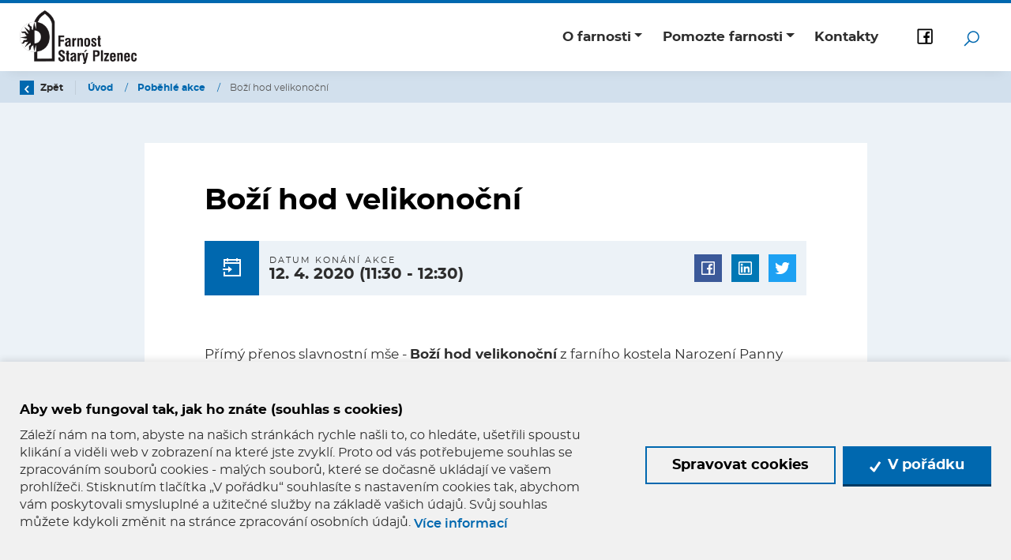

--- FILE ---
content_type: text/html; charset=utf-8
request_url: https://www.farnoststaryplzenec.cz/cs/akce/2020-04-bozi-hod-velikonocni
body_size: 11041
content:



<!DOCTYPE html>

<html lang="cs">
<head>
    <meta charset="utf-8">
    <meta name="viewport" content="width=device-width, initial-scale=1, shrink-to-fit=no">


    
    <title>
        Bož&#237; hod velikonočn&#237; -  
Farnost Star&#253; Plzenec
    </title>

    

<link rel="apple-touch-icon" sizes="180x180" href="/Themes/StaryPlzenec/Images/favicon/apple-touch-icon.png">
<link rel="icon" type="image/png" sizes="32x32" href="/Themes/StaryPlzenec/Images/favicon/favicon-32x32.png">
<link rel="icon" type="image/png" sizes="16x16" href="/Themes/StaryPlzenec/Images/favicon/favicon-16x16.png">
<link rel="manifest" href="/Themes/StaryPlzenec/Images/favicon/site.webmanifest">
<link rel="mask-icon" href="/Themes/StaryPlzenec/Images/favicon/safari-pinned-tab.svg" color="#5bbad5">
<link rel="shortcut icon" href="/Themes/StaryPlzenec/Images/favicon/favicon.ico">
<meta name="msapplication-TileColor" content="#ffffff">
<meta name="msapplication-config" content="/Themes/StaryPlzenec/Images/favicon/browserconfig.xml">
<meta name="theme-color" content="#ffffff">


        <meta name="robots" content="index,follow" />

    <meta name="author" content="Digital Media Publishing s.r.o." />

    <link href="/Themes/StaryPlzenec/Sass/Bundles/Shared?v=Cdos8vAxrldO5iT7Pa9Aq2k9TF-YzgiCN0uoB7W1aO01" rel="stylesheet"/>


    
    
    


    
    
    

        <meta property="og:title" content="Bož&#237; hod velikonočn&#237;" />
    <meta property="og:image" content="https://farnosti.blob.core.windows.net/cms/Blocks/35/logo-on-white-bg.png" />
    <meta property="og:type" content="article" />
    <meta property="og:url" content="https://www.farnoststaryplzenec.cz/cs/akce/2020-04-bozi-hod-velikonocni" />

    

    <!-- HTML5 shim and Respond.js IE8 support of HTML5 elements and media queries -->
    <!--[if lt IE 9]>
      <meta http-equiv="X-UA-Compatible" content="IE=edge">
      <script src="/Modules/Common/Scripts/html5shiv.js"></script>
      <script src="/Modules/Common/Scripts/respond.min.js"></script>
    <![endif]-->
    <!--[if lt IE 8]>
        <link href="/Themes/Default/Css/iefix.css" rel="stylesheet">
    <![endif]-->
</head>
<body>

    


<header class="js-fixed-header">
    <div class="container">
        <nav class="navbar navbar-expand-xl">
            <a class="navbar-brand mr-auto" href="/">
                <img alt="" src="https://farnosti.blob.core.windows.net/imagehandler/farnosti.blob.core.windows.net/cms/Blocks/35/m_max__w_230__t/logo-on-white-bg.png" title=""></img>

            </a>
            <button class="navbar-toggler collapsed" type="button" data-toggle="collapse" data-target="#navbarSupportedContent" aria-controls="navbarSupportedContent" aria-expanded="false" aria-label="Toggle navigation">
                <span class="navbar-toggler-icon"></span>
            </button>
            <div class="collapse navbar-collapse" id="navbarSupportedContent">
                <ul class="navbar-nav ml-auto">
                    
<ul class="navbar-nav justify-content-between">
        <li class="nav-item    dropdown  ">
                <a class="nav-link   dropdown-toggle  " href="#"   id="dropdownId-57" role="button" data-toggle="dropdown" aria-haspopup="true" aria-expanded="false"  >O farnosti</a>

                <div class="dropdown-menu" aria-labelledby="dropdownId-57">
                                <a class="dropdown-item" href="/cs/historie" >Historie</a>
                                <a class="dropdown-item" href="/cs/kostely-a-kaple" >Kostely a kaple</a>
                                <a class="dropdown-item" href="/cs/pastoracni-a-ekonomicka-rada" >Pastoračn&#237; a ekonomick&#225; rada</a>
                                <a class="dropdown-item" href="/cs/schola" >Schola</a>
                                <a class="dropdown-item" href="/cs/sluzby-ve-farnosti" >Služby ve farnosti</a>
                </div>
        </li>
        <li class="nav-item    dropdown  ">
                <a class="nav-link   dropdown-toggle  " href="#"   id="dropdownId-63" role="button" data-toggle="dropdown" aria-haspopup="true" aria-expanded="false"  >Pomozte farnosti</a>

                <div class="dropdown-menu" aria-labelledby="dropdownId-63">
                                <a class="dropdown-item" href="http://www.plzeneckevarhany.cz/" >Varhany Star&#253; Plzenec</a>
                                <a class="dropdown-item" href="/cs/kostel-sv-vojtecha-stahlavy" >Kostel sv. Vojtěcha, Šť&#225;hlavy</a>
                </div>
        </li>
        <li class="nav-item  ">
                <a class="nav-link" href="/cs/kontakty" >Kontakty</a>

        </li>
</ul>

                </ul>
                <div class="social-heading">
                        <a href="
https://www.facebook.com/%C5%98%C3%ADmskokatolick%C3%A1-farnost-Star%C3%BD-Plzenec-104541947866103/" target="_blank" class="social-link">
                            <svg class="icon" xmlns="http://www.w3.org/2000/svg" x="0px" y="0px"
                                 width="28" height="28"
                                 viewBox="0 0 32 32"><g id="surface1"><path style=" " d="M 7 5 C 5.90625 5 5 5.90625 5 7 L 5 25 C 5 26.09375 5.90625 27 7 27 L 25 27 C 26.09375 27 27 26.09375 27 25 L 27 7 C 27 5.90625 26.09375 5 25 5 Z M 7 7 L 25 7 L 25 25 L 19.8125 25 L 19.8125 18.25 L 22.40625 18.25 L 22.78125 15.25 L 19.8125 15.25 L 19.8125 13.3125 C 19.8125 12.4375 20.027344 11.84375 21.28125 11.84375 L 22.90625 11.84375 L 22.90625 9.125 C 22.628906 9.089844 21.667969 9.03125 20.5625 9.03125 C 18.257813 9.03125 16.6875 10.417969 16.6875 13 L 16.6875 15.25 L 14.0625 15.25 L 14.0625 18.25 L 16.6875 18.25 L 16.6875 25 L 7 25 Z "></path></g></svg>
                        </a>


                </div>
            </div>
            <div class="search-wrapper">
                <div class="search">
<form action="/cs/Fulltext" method="get">                        <input type="text" class="search-field js-header-search-box" name="q" value="" placeholder="Zadejte hledaný výraz..." autocomplete="off" />
                        <button class="btn btn-mini search-button js-main-search-button" type="submit" title="Hledat">
                            <!-- Search icon by Icons8 -->
                            <svg xmlns="http://www.w3.org/2000/svg" xmlns:xlink="http://www.w3.org/1999/xlink" version="1.0" x="0px" y="0px" viewBox="0 0 32 32" class="icon icons8-Search" width="24" height="24">
                                <path style="text-indent:0;text-align:start;line-height:normal;text-transform:none;block-progression:tb;-inkscape-font-specification:Bitstream Vera Sans" d="M 19 3 C 13.488997 3 9 7.4889972 9 13 C 9 15.39499 9.8389508 17.588106 11.25 19.3125 L 3.28125 27.28125 L 4.71875 28.71875 L 12.6875 20.75 C 14.411894 22.161049 16.60501 23 19 23 C 24.511003 23 29 18.511003 29 13 C 29 7.4889972 24.511003 3 19 3 z M 19 5 C 23.430123 5 27 8.5698774 27 13 C 27 17.430123 23.430123 21 19 21 C 14.569877 21 11 17.430123 11 13 C 11 8.5698774 14.569877 5 19 5 z" overflow="visible" font-family="Bitstream Vera Sans"></path>
                            </svg>
                        </button>
</form>                </div>
            </div>
        </nav>
    </div>

</header>

    <div class="js-content">
        <div id="js-wrapper-outer">
            










<section class="section section-breadcrumb">
    <div class="container">
        <div class="row">
            <div class="col">
                <div class="rcrumbs breadcrumb" id="breadcrumbs">
                    <ul>
                        <li class="link-back">
                            <a href="#" onclick="return BrowserBack();">
                                <div class="circle-back">
                                    <!-- Back icon by Icons8 -->
                                    <svg xmlns="http://www.w3.org/2000/svg" xmlns:xlink="http://www.w3.org/1999/xlink" version="1.0" x="0px" y="0px" viewBox="0 0 26 26" class="icon icons8-Back" width="10" height="10">
                                        <g ><path style=" " d="M 10.59375 13 L 19.179688 4.234375 C 19.5625 3.84375 19.558594 3.21875 19.171875 2.828125 L 17.636719 1.292969 C 17.242188 0.902344 16.609375 0.902344 16.21875 1.296875 L 5.292969 12.292969 C 5.097656 12.488281 5 12.742188 5 13 C 5 13.257813 5.097656 13.511719 5.292969 13.707031 L 16.21875 24.703125 C 16.609375 25.097656 17.242188 25.097656 17.636719 24.707031 L 19.171875 23.171875 C 19.558594 22.78125 19.5625 22.15625 19.179688 21.765625 Z "></path></g>
                                    </svg>
                                </div>
                                Zpět
                            </a>
                        </li>
                            <li>
                                    <a href="/">
                                        &#218;vod
                                    </a>
                                
                                    <span class="divider">/</span>
                            </li>
                            <li>
                                    <a href="/cs/probehle-akce">
                                        Poběhl&#233; akce
                                    </a>
                                
                                    <span class="divider">/</span>
                            </li>
                            <li class="class">
Bož&#237; hod velikonočn&#237;                                
                            </li>
                    </ul>
                </div>
            </div>
        </div>
    </div>
</section>


<section class="section-padding subpage-typography section-bg-light">
    <div class="container">
        <div class="row justify-content-md-center">
            <div class="col-xxl-8 col-xl-9 col-lg-10 col-md-12">
                <div class="article-inner">





                    <h1>
                        Bož&#237; hod velikonočn&#237;
                    </h1>


                    <div class="event-date">
                        <div class="date-icon">
                            <svg class="icon" xmlns="http://www.w3.org/2000/svg" x="0px" y="0px"
                                 width="32" height="32"
                                 viewBox="0 0 32 32">
                                <g><path style=" " d="M 9 4 L 9 5 L 5 5 L 5 15 L 7 15 L 7 11 L 25 11 L 25 25 L 7 25 L 7 21 L 5 21 L 5 27 L 27 27 L 27 5 L 23 5 L 23 4 L 21 4 L 21 5 L 11 5 L 11 4 Z M 7 7 L 9 7 L 9 8 L 11 8 L 11 7 L 21 7 L 21 8 L 23 8 L 23 7 L 25 7 L 25 9 L 7 9 Z M 11 14 L 11 17 L 4 17 L 4 19 L 11 19 L 11 22 L 16 18 Z "></path></g>
                            </svg>
                        </div>
                        <div class="date-body">
                            <div class="date-title">
                                <div class="capital-txt">Datum konání akce</div>
                            </div>
                            <div class="date-txt">
                                        <span class="date">12. 4. 2020</span>
        <span class="time">(11:30 - 12:30)</span>

                            </div>
                        </div>
                        <div class="date-footer">
                        </div>
                        <div class="date-social">
                            <span class="social-buttons">
    <a href="#" data-toggle="tooltip" data-placement="top" title="Sdílet na facebooku" class="fb share facebook trigger-tooltip"></a>
    <a href="#" data-toggle="tooltip" data-placement="top" title="Sdílet na LinkedIn" class="share linkedin trigger-tooltip"></a>
    <a href="#" data-toggle="tooltip" data-placement="top" title="Sdílet na twitteru" class="twit share twitter trigger-tooltip"></a>
</span>

                        </div>
                    </div>


                    

                    <p> </p>
<p>Přímý přenos slavnostní mše - <strong>Boží hod velikonoční</strong> z farního kostela Narození Panny Marie.</p>
<p> </p>
<p>On-line přenos poběží </p>
<p>- přes stránky farního facebooku (na této webové stránce kliknout na f v pravém horním rohu nebo můžete na facebooku vyhledat zadáním textu  "Římskokatolická farnost Starý Plznenec" do vyhledávacího políčka)</p>
<p>- přes internetové stránky youtube - ve čtvrtek zadejte do vyhledávače tento  odkaz:   <a href="https://youtu.b">https://youtu.be/11sL_Ox2Nwo</a>       a mělo by vše samo naběhnout.</p>













                    <div class="end-of-article">
    <span class="any-question">
        Máte nějaké dotazy?<strong><a href="#" data-toggle="modal" data-target="#js-contact-us-popup"> Kontaktujte&nbsp;nás.</a></strong>
    </span>
    <span class="social-buttons">
    <a href="#" data-toggle="tooltip" data-placement="top" title="Sdílet na facebooku" class="fb share facebook trigger-tooltip"></a>
    <a href="#" data-toggle="tooltip" data-placement="top" title="Sdílet na LinkedIn" class="share linkedin trigger-tooltip"></a>
    <a href="#" data-toggle="tooltip" data-placement="top" title="Sdílet na twitteru" class="twit share twitter trigger-tooltip"></a>
</span>

</div>





                </div>
            </div>
        </div>
    </div>
</section>






        </div>
    </div>

    


<footer class="footer">
    <button class="btn btn-up">
        <!-- Up Filled icon by Icons8 -->
        <div>
            <svg xmlns="http://www.w3.org/2000/svg" xmlns:xlink="http://www.w3.org/1999/xlink" version="1.0" x="0px" y="0px" width="20" height="20" viewBox="0 0 50 50" class="icon icons8-Up-Filled">
                <path style="text-indent:0;text-align:start;line-height:normal;text-transform:none;block-progression:tb;-inkscape-font-specification:Bitstream Vera Sans" d="M 25 7.21875 L 23.59375 8.65625 L 13.6875 18.53125 A 2.0108349 2.0108349 0 0 0 16.53125 21.375 L 23 14.875 L 23 40 A 2.0002 2.0002 0 1 0 27 40 L 27 14.875 L 33.46875 21.375 A 2.0108349 2.0108349 0 0 0 36.3125 18.53125 L 26.40625 8.65625 L 25 7.21875 z" overflow="visible" enable-background="accumulate" font-family="Bitstream Vera Sans"></path>
            </svg>
        </div>
    </button>

    <div class="footer-row menu">
        <div class="container">
            <div class="row">
                <div class="col text-center">
                    <ul class="footer-menu">
                        
    <li >
        <a class="a-invert" href="/cs/odkazy" >Odkazy</a>
                
    </li>
    <li >
        <a class="a-invert" href="/cs/knihovna" >Farn&#237; knihovna</a>
                
    </li>
    <li >
        <a class="a-invert" href="/cs/kontakty" >Napište n&#225;m</a>
                
    </li>
    <li >
        <a class="a-invert" href="/cs/gdpr1" >GDPR</a>
                
    </li>

                    </ul>
                </div>
            </div>
        </div>
    </div>

    <div class="footer-row copyright">
        <div class="container">
            <div class="row align-items-center">
                <div class="col-12 col-lg-4">
                    <div class="footer-logo">
<img alt="" class=" lazy-loading-img" data-src="https://farnosti.blob.core.windows.net/imagehandler/farnosti.blob.core.windows.net/cms/Blocks/35/m_max__w_230__t/logo-on-white-bg.png" title=""></img>                    </div>
                </div>
                <div class="col-12 col-lg-4">
                    <div class="footer-contact">
                        <a href="mailto:
pater.franta@seznam.cz" class="contact-link">
                            <svg xmlns="http://www.w3.org/2000/svg" x="0px" y="0px"
                                 width="22" height="22"
                                 viewBox="0 0 32 32"
                                 class="icon icons8-secured-letter"><g><path style=" " d="M 3 8 L 3 26 L 29 26 L 29 8 Z M 7.3125 10 L 24.6875 10 L 16 15.78125 Z M 5 10.875 L 15.4375 17.84375 L 16 18.1875 L 16.5625 17.84375 L 27 10.875 L 27 24 L 5 24 Z "></path></g></svg>
                            
pater.franta@seznam.cz
                        </a>
                        <a href="tel:
+420 721 854 806" class="contact-link">
                            <svg xmlns="http://www.w3.org/2000/svg" x="0px" y="0px"
                                 width="22" height="22"
                                 viewBox="0 0 32 32"
                                 class="icon icons8-phone"><g><path style=" " d="M 8.65625 3 C 8.132813 3 7.617188 3.1875 7.1875 3.53125 L 7.125 3.5625 L 7.09375 3.59375 L 3.96875 6.8125 L 4 6.84375 C 3.035156 7.734375 2.738281 9.066406 3.15625 10.21875 C 3.160156 10.226563 3.152344 10.242188 3.15625 10.25 C 4.003906 12.675781 6.171875 17.359375 10.40625 21.59375 C 14.65625 25.84375 19.402344 27.925781 21.75 28.84375 L 21.78125 28.84375 C 22.996094 29.25 24.3125 28.960938 25.25 28.15625 L 28.40625 25 C 29.234375 24.171875 29.234375 22.734375 28.40625 21.90625 L 24.34375 17.84375 L 24.3125 17.78125 C 23.484375 16.953125 22.015625 16.953125 21.1875 17.78125 L 19.1875 19.78125 C 18.464844 19.433594 16.742188 18.542969 15.09375 16.96875 C 13.457031 15.40625 12.621094 13.609375 12.3125 12.90625 L 14.3125 10.90625 C 15.152344 10.066406 15.167969 8.667969 14.28125 7.84375 L 14.3125 7.8125 L 14.21875 7.71875 L 10.21875 3.59375 L 10.1875 3.5625 L 10.125 3.53125 C 9.695313 3.1875 9.179688 3 8.65625 3 Z M 8.65625 5 C 8.730469 5 8.804688 5.035156 8.875 5.09375 L 12.875 9.1875 L 12.96875 9.28125 C 12.960938 9.273438 13.027344 9.378906 12.90625 9.5 L 10.40625 12 L 9.9375 12.4375 L 10.15625 13.0625 C 10.15625 13.0625 11.304688 16.136719 13.71875 18.4375 L 13.9375 18.625 C 16.261719 20.746094 19 21.90625 19 21.90625 L 19.625 22.1875 L 22.59375 19.21875 C 22.765625 19.046875 22.734375 19.046875 22.90625 19.21875 L 27 23.3125 C 27.171875 23.484375 27.171875 23.421875 27 23.59375 L 23.9375 26.65625 C 23.476563 27.050781 22.988281 27.132813 22.40625 26.9375 C 20.140625 26.046875 15.738281 24.113281 11.8125 20.1875 C 7.855469 16.230469 5.789063 11.742188 5.03125 9.5625 C 4.878906 9.15625 4.988281 8.554688 5.34375 8.25 L 5.40625 8.1875 L 8.4375 5.09375 C 8.507813 5.035156 8.582031 5 8.65625 5 Z "></path></g></svg>
                            
+420 721 854 806
                        </a>
                    </div>
                </div>
                <div class="col-12 col-lg-4 order-lg-first">
                    <span class="copyright oficial">© 2026 Oficiální stránky 
Farnost Star&#253; Plzenec</span>
                    <a class="copyright dmpcms" href="/sitemap.xml?website=StaryPlzenec">Mapa stránek</a>
                    <a href="https://www.dmpagency.cz/" class="copyright dmpcms">© dmpCMS</a>
                </div>
            </div>
        </div>

    </div>

</footer>

<div class="modal modal--cookie fade" id="cookie-consent-modal">
    <div class="modal-dialog modal-lg">
        <div class="modal-content">
            <div class="modal-header">
                <h4 class="modal-title">Nastavení cookies</h4>
                <button type="button" class="close" data-dismiss="modal"><span aria-hidden="true">&times;</span></button>
            </div>
            <div class="modal-body">
                <div class="cookie-alert">
                    <div class="cookie-alert__text">
                        
Pro nejlepš&#237; funkčnost našich webov&#253;ch str&#225;nek a nejlepš&#237; uživatelsk&#253; z&#225;žitek doporučujeme povolit všechny typy cookies. N&#237;že m&#225;te možnost přizpůsobit soubory cookie podle kategori&#237;, v souladu s vlastn&#237;mi preferencemi. V&#237;ce viz &nbsp;<a class="btn btn-link btn-link--underline" href="/cs/gdpr1">seznam cookies</a>.
                    </div>
                    <button class="btn btn-primary btn-primary--cookie-modal btn-primary--sumbit-all-cookies btn--cookie-alert js-cookie-consent-submit-all" type="submit">
                        <svg class="icon" width="14" height="14" viewBox="0 0 14 14" fill="none" xmlns="http://www.w3.org/2000/svg">
                            <path d="M13.6702 1.29646L12.4289 0.452709C12.0855 0.220137 11.6149 0.30938 11.3851 0.650125L5.30033 9.62308L2.50406 6.82681C2.21199 6.53474 1.73603 6.53474 1.44396 6.82681L0.38116 7.88961C0.0890926 8.18167 0.0890926 8.65764 0.38116 8.95241L4.68104 13.2523C4.92172 13.493 5.30033 13.6769 5.64108 13.6769C5.98182 13.6769 6.32527 13.4632 6.54702 13.1414L13.8703 2.33762C14.1029 1.99688 14.0137 1.52903 13.6702 1.29646Z" />
                        </svg>
                        Povolit vše
                    </button>
                </div>

                <div class="cookie-item-list">
                    <div class="cookie-item">
                        <div class="cookie-item__body">
                            <div class="cookie-item__title">
                                
Nutn&#233; cookies
                            </div>
                            <div class="cookie-item__annotation">
                                
Tyto cookies jsou nezbytn&#233; kvůli spr&#225;vn&#233;mu fungov&#225;n&#237;, bezpečnosti, ř&#225;dn&#233;mu zobrazov&#225;n&#237; na poč&#237;tači nebo na mobilu, uchov&#225;v&#225;n&#237; produktů v koš&#237;ku, funguj&#237;c&#237;mu vyplňov&#225;n&#237; i odes&#237;l&#225;n&#237; formul&#225;řů a podobně. Technick&#233; cookies nen&#237; možn&#233; vypnout, bez nich by naše str&#225;nky nefungovaly spr&#225;vně.
                            </div>
                        </div>
                        <div class="cookie-item__switcher">
                            <div class="cookie-item__always-active">
                                Vždy aktivní
                            </div>
                        </div>
                    </div>
                    <div class="cookie-item">
                        <div class="cookie-item__body">
                            <div class="cookie-item__title">
                                
Statistick&#233; cookies
                            </div>
                            <div class="cookie-item__annotation">
                                
Statistick&#233; cookies pom&#225;haj&#237; majitelům webov&#253;ch str&#225;nek, aby porozuměli, jak n&#225;vštěvn&#237;ci použ&#237;vaj&#237; webov&#233; str&#225;nky a mohli je d&#225;le vylepšovat. Anonymně sb&#237;raj&#237; a sděluj&#237; informace.
                            </div>
                        </div>
                        <div class="cookie-item__switcher">
                            <label class="cookie-switch">
                                <input class="cookie-switch__input js-cookie-consent-category" type="checkbox" id="Analytical" value="false">
                                <span class="cookie-switch__slider"></span>
                            </label>
                        </div>
                    </div>
                    <div class="cookie-item">
                        <div class="cookie-item__body">
                            <div class="cookie-item__title">
                                
Preferenčn&#237; cookies
                            </div>
                            <div class="cookie-item__annotation">
                                
D&#237;ky těmto cookies v&#225;m můžeme web zobrazit tak, jak ho zn&#225;te. Dle vašeho nastaven&#237; zobraz&#237;me např. jazyk, čas nebo nastaven&#237; zobrazen&#237;.
                            </div>
                        </div>
                        <div class="cookie-item__switcher">
                            <label class="cookie-switch">
                                <input class="cookie-switch__input js-cookie-consent-category" type="checkbox" id="Preferred" value="false">
                                <span class="cookie-switch__slider"></span>
                            </label>
                        </div>
                    </div>
                    <div class="cookie-item">
                        <div class="cookie-item__body">
                            <div class="cookie-item__title">
                                
Marketingov&#233; cookies
                            </div>
                            <div class="cookie-item__annotation">
                                
Nechceme v&#225;s obtěžovat nevhodnou reklamou. D&#237;ky těmto cookies n&#225;m a našim reklamn&#237;m partnerům umožn&#237;te zobrazovat pouze relevantn&#237; nab&#237;dky.
                            </div>
                        </div>
                        <div class="cookie-item__switcher">
                            <label class="cookie-switch">
                                <input class="cookie-switch__input js-cookie-consent-category" type="checkbox" id="Marketing" value="false">
                                <span class="cookie-switch__slider"></span>
                            </label>
                        </div>
                    </div>
                </div>
            </div>
            <div class="modal-footer">
                <button class="btn btn-outline-primary btn-outline-primary--cookie-modal js-cookie-consent-submit" type="submit">
                    Povolit vybrané
                </button>
                <button class="btn btn-primary btn-primary--cookie-modal btn-primary--sumbit-all-cookies js-cookie-consent-submit-all" type="submit">
                    <svg class="icon" width="14" height="14" viewBox="0 0 14 14" fill="none" xmlns="http://www.w3.org/2000/svg">
                        <path d="M13.6702 1.29646L12.4289 0.452709C12.0855 0.220137 11.6149 0.30938 11.3851 0.650125L5.30033 9.62308L2.50406 6.82681C2.21199 6.53474 1.73603 6.53474 1.44396 6.82681L0.38116 7.88961C0.0890926 8.18167 0.0890926 8.65764 0.38116 8.95241L4.68104 13.2523C4.92172 13.493 5.30033 13.6769 5.64108 13.6769C5.98182 13.6769 6.32527 13.4632 6.54702 13.1414L13.8703 2.33762C14.1029 1.99688 14.0137 1.52903 13.6702 1.29646Z" />
                    </svg>
                    Povolit vše
                </button>
            </div>
        </div><!-- /.modal-content -->
    </div><!-- /.modal-dialog -->
</div><!-- /.modal -->



<div class="cookie-consent-wrapper cookie-consent-wrapper--center js-cookie-consent-bar">
    <div class="container">
        <div class="cookie-consent">
            <div class="cookie-consent__body">
                <div class="cookie-consent__title">
                    
Aby web fungoval tak, jak ho zn&#225;te (souhlas s cookies)
                </div>
                <div class="cookie-consent__annotation">
                    
Z&#225;lež&#237; n&#225;m na tom, abyste na našich str&#225;nk&#225;ch rychle našli to, co hled&#225;te, ušetřili spoustu klik&#225;n&#237; a viděli web v zobrazen&#237; na kter&#233; jste zvykl&#237;. Proto od v&#225;s potřebujeme souhlas se zpracov&#225;n&#237;m souborů cookies - mal&#253;ch souborů, kter&#233; se dočasně ukl&#225;daj&#237; ve vašem prohl&#237;žeči. Stisknut&#237;m tlač&#237;tka „V poř&#225;dku“ souhlas&#237;te s nastaven&#237;m cookies tak, abychom v&#225;m poskytovali smyslupln&#233; a užitečn&#233; služby na z&#225;kladě vašich &#250;dajů. Svůj souhlas můžete kdykoli změnit na str&#225;nce zpracov&#225;n&#237; osobn&#237;ch &#250;dajů.
                    <a class="btn btn-link btn-link--underline" href="/cs/gdpr1">Více&nbsp;informací</a>
                </div>
            </div>
            <div class="cookie-consent__controls">
                <button type="button" class="btn btn-outline-primary btn-outline-primary--cookie-bar js-cookie-consent-open-modal">
                    Spravovat cookies
                </button>
                <button type="button" class="btn btn-primary btn-primary--cookie-bar js-cookie-consent-submit-all">
                    <svg class="icon" width="14" height="14" viewBox="0 0 14 14" fill="none" xmlns="http://www.w3.org/2000/svg">
                        <path d="M13.6702 1.29646L12.4289 0.452709C12.0855 0.220137 11.6149 0.30938 11.3851 0.650125L5.30033 9.62308L2.50406 6.82681C2.21199 6.53474 1.73603 6.53474 1.44396 6.82681L0.38116 7.88961C0.0890926 8.18167 0.0890926 8.65764 0.38116 8.95241L4.68104 13.2523C4.92172 13.493 5.30033 13.6769 5.64108 13.6769C5.98182 13.6769 6.32527 13.4632 6.54702 13.1414L13.8703 2.33762C14.1029 1.99688 14.0137 1.52903 13.6702 1.29646Z" />
                    </svg>
                    V pořádku
                </button>
            </div>
        </div>
    </div>
</div>

    
    


    
    <script>
        var autocompleteUrl = '/cs/Fulltext';
        var loginFormUrl = '/cs/Users/LogIn';
    </script>
    


<script>
    var Web = Web || {};
    Web.Globals = Web.Globals || {};
    Web.Globals.LanguageCode = 'cs';

    Web.Globals.autocompleteUrl = '/cs/Fulltext';
    Web.Globals.loginFormUrl = '/cs/Users/LogIn';
    Web.Globals.hideFrontendModalUrl = '/cs/FrontendModal/Hide?website=StaryPlzenec';
</script>
    <script src="/Themes/Default/Scripts/Bundles/js?v=1wJHhzFK8XMobRJ9X38nu9QUOQKjDmrRPGFZ_SfRJ_Q1"></script>

    
    
    <script src="https://maps.googleapis.com/maps/api/js?key=AIzaSyAyBI3Qxsv63B2e5XZdEW7O38T8QPCAOaw&libraries=places&region=cs&language=cs-CZ"></script>
    <script>

        $(function () {
            $('.field-validation-error').addClass('hidden');
            $('#recomend-form').validate(function () {
                //console.log('dta');
            });

        });

    </script>


    <script src="/Themes/Default/Scripts/cookie-consent?v=V-BQ27LmSVB6DlfCAYQnTa0h7flbhlJUDK-Fk0TnsVo1"></script>



    



<div class="css-preloader above-content js-css-preloader">
    <div class="la-ball-pulse">
        <div></div>
        <div></div>
        <div></div>
    </div>
</div>


<div class="modal fade" id="js-contact-us-popup">
    <div class="modal-dialog">
        <div class="modal-content">
            <div class="modal-header">
                <button type="button" class="close" data-dismiss="modal" aria-label="Close"><span aria-hidden="true">&times;</span></button>
                <h4 class="modal-title">Kontaktujte nás</h4>
            </div>
            <div class="modal-body">
                


<form action="/cs/ContactUs?website=StaryPlzenec" class="contact-us js-contact-us-form" data-ajax="true" data-ajax-method="post" data-ajax-success="contactFormSend" id="form0" method="post"><input name="__RequestVerificationToken" type="hidden" value="z0UWKxl3yIBQ8mrfcv5UxUUsZg1Et7SZk26QOkh-UuxBeolbU8QcNi0kZlTifBqnECYEyg6cULdtOU9jY28yRNAgIX81" />    <div class="js-contact-us-hide-after-send">
        <div class="form-group hidden" style="display: none;">
            <label for="ContactEmailConfirm">ContactEmailConfirm</label> * <span class="field-validation-valid" data-valmsg-for="ContactEmailConfirm" data-valmsg-replace="true"></span>
            <input class="form-control" id="ContactEmailConfirm" name="ContactEmailConfirm" type="text" value="" />
        </div>

        <div class="form-group">
            <label for="Name">Jm&#233;no</label> <span class="field-validation-valid" data-valmsg-for="Name" data-valmsg-replace="true"></span>
            <input class="form-control" id="Name" name="Name" type="text" value="" />
        </div>

        <div class="form-group">
            <label for="ContactEmail">Email</label> * <span class="field-validation-valid" data-valmsg-for="ContactEmail" data-valmsg-replace="true"></span>
            <input class="form-control" data-val="true" data-val-localizedemailaddress="Toto není platná emailová adresa." data-val-localizedrequired="Pole Email je povinné." id="ContactEmail" name="ContactEmail" type="text" value="" />
        </div>

        <div class="form-group">
            <label for="Message">Zpr&#225;va</label> * <span class="field-validation-valid" data-valmsg-for="Message" data-valmsg-replace="true"></span>
            <textarea class="form-control" cols="20" data-val="true" data-val-localizedrequired="Pole Zpráva je povinné." id="Message" name="Message" rows="2">
</textarea>
        </div>

        <input class="contact-us-test" id="Test" name="Test" type="hidden" value="" />
        <div class="form-group">
            <span class="field-validation-valid" data-valmsg-for="Test" data-valmsg-replace="true"></span>
            <button class="btn btn-primary margin-top js-disable-onsubmit" type="submit" name="send">Odeslat</button>
        </div>
    </div>
    <div class="alert alert-success js-success-message" role="alert" style="display: none;">
        Děkujeme za Váš dotaz.
    </div>
</form>
            </div>
        </div><!-- /.modal-content -->
    </div><!-- /.modal-dialog -->
</div><!-- /.modal -->






        <script>
            document.addEventListener("Dmp.Platform.CookiesConsent.Event.LoadAnalytical", function () {
                    
        (function(i, s, o, g, r, a, m) {
        i['GoogleAnalyticsObject'] = r; i[r] = i[r] || function() {
        (i[r].q = i[r].q || []).push(arguments)
        }, i[r].l = 1 * new Date(); a = s.createElement(o),
        m = s.getElementsByTagName(o)[0]; a.async = 1; a.src = g; m.parentNode.insertBefore(a, m)
        })(window, document, 'script', '//www.google-analytics.com/analytics.js', 'ga');

        ga('create', 'UA-130772541-1', 'auto');
        ga('send', 'pageview');
    

            });
        </script>


        <script>
            var cookiesConsentNew;
            $(function () {
                var options = {
                    daysValid: 365,
                    toUpdateInMonths: 6,
                    logConsentUrl: '/cs/LogCookiesConsent?website=StaryPlzenec',
                    cookieName: 'CookieConsent',
                };

                cookiesConsentNew = new Dmp.Platform.CookiesConsent.Manager(options);
            });
        </script>

</body>
</html>


--- FILE ---
content_type: text/javascript; charset=utf-8
request_url: https://www.farnoststaryplzenec.cz/Themes/Default/Scripts/cookie-consent?v=V-BQ27LmSVB6DlfCAYQnTa0h7flbhlJUDK-Fk0TnsVo1
body_size: 1571
content:
var crypto=window.crypto||window.msCrypto,Dmp;crypto.randomUUID instanceof Function||(crypto.randomUUID=function(){return([1e7]+-1e3+-4e3+-8e3+-1e11).replace(/[018]/g,function(n){return(n^crypto.getRandomValues(new Uint8Array(1))[0]&15>>n/4).toString(16)})});Dmp=Dmp||{};Dmp.Platform=Dmp.Platform||{};Dmp.Platform.CookiesConsent=Dmp.Platform.CookiesConsent||{};Dmp.Platform.CookiesConsent.Manager=function(n){var t=this;this.consents={preferred:!1,marketing:!1,analytical:!1};this.sentEvents={};this.options=$.extend({consentIdSelector:"#js-cookie-consent-id",modalSelector:"#cookie-consent-modal",openModalSelector:".js-cookie-consent-open-modal",barSelector:".js-cookie-consent-bar",consentSubmitSelector:".js-cookie-consent-submit",consentSubmitAllSelector:".js-cookie-consent-submit-all",consentCheckboxesSelector:".js-cookie-consent-category",cookiesConsentID:crypto.randomUUID(),analyticCookieName:"Analytical",preferredCookieName:"Preferred",marketingCookieName:"Marketing"},n||{});this.cookiesConsentID=t.options.cookiesConsentID;this.init=function(){var i=this.getCookie(t.options.cookieName),n;i&&(n=JSON.parse(i),n&&(this.cookiesConsentID=n.ID,n.Consents.forEach(this.setCheckboxValue),this.saveConsent(n.Consents),this.triggerEvents()));this.shouldOpen(i)?this.open():this.close();this.initHandlers();$(t.options.consentIdSelector).text(this.cookiesConsentID)};this.setCheckboxValue=function(n){if(n.Agreement){var t="#"+n.Category;$(t).prop("checked",!0)}};this.shouldOpen=function(n){if(n===null)return!0;var t=JSON.parse(n);return t?this.remindConsentAfterUpdatePeriod(t):!0};this.open=function(){$(t.options.barSelector).show()};this.openModal=function(){$(t.options.modalSelector).modal()};this.close=function(){$(t.options.barSelector).hide();$(t.options.modalSelector).modal("hide")};this.getCookie=function(n){for(var t,r=n+"=",u=document.cookie.split(";"),i=0;i<u.length;i++){for(t=u[i];t.charAt(0)==" ";)t=t.substring(1,t.length);if(t.indexOf(r)==0)return t.substring(r.length,t.length)}return null};this.setCookie=function(n,t,i){var u="",r;i&&(r=new Date,r.setTime(r.getTime()+i*864e5),u="; expires="+r.toUTCString());document.cookie=n+"="+(t||"")+u+"; path=/"};this.remindConsentAfterUpdatePeriod=function(n){var i=!1,r=new Date((new Date).setMonth((new Date).getMonth()-t.options.toUpdateInMonths)),u=new Date(Date.parse(n.Updated));return u<r&&n.Consents.forEach(function(n){n.Agreement||(i=!0)}),i};this.setConsent=function(n){var i=[],r;n.each(function(n,t){var r={Category:t.id,Agreement:t.checked};i.push(r)});r={ID:this.cookiesConsentID,Updated:new Date,Consents:i};this.setCookie(t.options.cookieName,JSON.stringify(r),t.options.daysValid);this.saveConsent(i);this.triggerEvents();$.ajax({url:t.options.logConsentUrl,type:"POST",data:JSON.stringify(r,null,2),contentType:"application/json; charset=utf-8"});this.close()};this.initHandlers=function(){$("body").on("click",t.options.consentSubmitSelector,function(){var n=$(t.options.consentCheckboxesSelector);t.setConsent(n)});$("body").on("click",t.options.consentSubmitAllSelector,function(){var n=$(t.options.consentCheckboxesSelector);n.each(function(n,t){t.checked=!0});t.setConsent(n)});$("body").on("click",t.options.openModalSelector,function(){t.openModal()})};this.saveConsent=function(n){n.forEach(function(n){switch(n.Category){case t.options.analyticCookieName:t.consents.analytical=n.Agreement;break;case t.options.preferredCookieName:t.consents.preferred=n.Agreement;break;case t.options.marketingCookieName:t.consents.marketing=n.Agreement}})};this.triggerEvents=function(){this.consents.analytical&&this.triggerEvent("Dmp.Platform.CookiesConsent.Event.LoadAnalytical");this.consents.marketing&&this.triggerEvent("Dmp.Platform.CookiesConsent.Event.LoadMarketing");this.consents.preferred&&this.triggerEvent("Dmp.Platform.CookiesConsent.Event.LoadPreferred")};this.triggerEvent=function(n){if(!this.sentEvents[n]){this.sentEvents[n]=!0;var t=document.createEvent("Event");t.initEvent(n,!0,!0);document.dispatchEvent(t)}};this.init()}